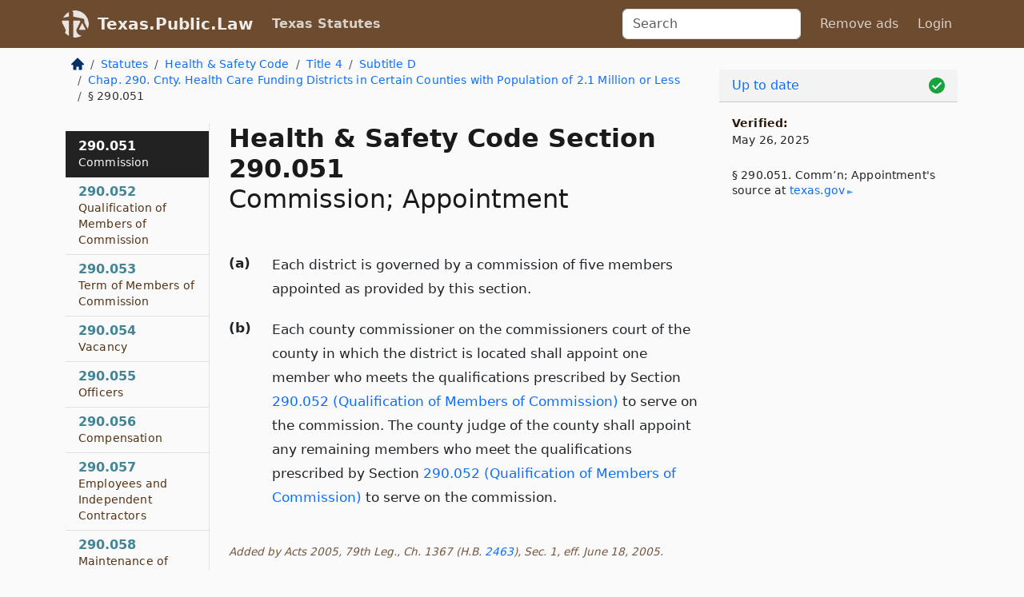

--- FILE ---
content_type: text/html; charset=utf-8
request_url: https://texas.public.law/statutes/tex._health_and_safety_code_section_290.051
body_size: 6213
content:
<!DOCTYPE html>
<html lang='en'>
<head>
<meta charset='utf-8'>
<meta content='width=device-width, initial-scale=1, shrink-to-fit=no' name='viewport'>
<meta content='ie=edge' http-equiv='x-ua-compatible'>
  <!-- Google tag (gtag.js) -->
  <script async src="https://www.googletagmanager.com/gtag/js?id=G-H4FE23NSBJ" crossorigin="anonymous"></script>
  <script>
    window.dataLayer = window.dataLayer || [];
    function gtag(){dataLayer.push(arguments);}
    gtag('js', new Date());

    gtag('config', 'G-H4FE23NSBJ');
  </script>

<!-- Metadata -->
<title>Texas Health and Safety Code Section 290.051 – Commission; Appointment</title>
<meta content='Each district is governed by a commission of five members appointed as provided by this section. Each county commissioner on the commissioners…' name='description'>

<link rel="canonical" href="https://texas.public.law/statutes/tex._health_and_safety_code_section_290.051">

    <!-- Twitter Meta Tags -->
    <meta name="twitter:card"        content="summary">
    <meta name="twitter:site"        content="@law_is_code">
    <meta name="twitter:title"       content="Texas Health and Safety Code Section 290.051 – Commission; Appointment">
    <meta name="twitter:description" content="Each district is governed by a commission of five members appointed as provided by this section. Each county commissioner on the commissioners…">

    <!-- Facebook Meta Tags -->
    <meta property="og:type"         content="article">
    <meta property="og:url"          content="https://texas.public.law/statutes/tex._health_and_safety_code_section_290.051">
    <meta property="og:title"        content="Texas Health and Safety Code Section 290.051 – Commission; Appointment">
    <meta property="og:determiner"   content="the">
    <meta property="og:description"  content="Each district is governed by a commission of five members appointed as provided by this section. Each county commissioner on the commissioners…">

    <meta property="article:author"  content="Tex. Legislature">

    <meta property="article:section" content="Health and Safety Code">

    <!-- Apple Meta Tags -->
    <meta property="og:site_name"     content="Texas.Public.Law">

    <!-- LinkedIn Meta Tags -->
    <meta property="og:title"        content="Texas Health and Safety Code Section 290.051 – Commission; Appointment" name="title">

        <!-- Jurisdiction Icon -->

        <meta name="twitter:image"       content="https://texas.public.law/assets/jurisdiction/texas-c954d87af14b523b19b292236af483242aa1ca9007e0b96080fd9afcd3928858.png">
        <meta name="twitter:image:alt"   content="Texas icon">
        
        <link rel="apple-touch-icon"     href="https://texas.public.law/assets/jurisdiction/256x256/texas-178e7f7dd689fa81d78879372c59764dd65e7a08331c87f39f8232d2a004a913.png" sizes="256x256" >
        <meta property="og:image"        content="https://texas.public.law/assets/jurisdiction/256x256/texas-178e7f7dd689fa81d78879372c59764dd65e7a08331c87f39f8232d2a004a913.png">
        <meta property="og:image:type"   content="image/png">
        <meta property="og:image:width"  content="256">
        <meta property="og:image:height" content="256">
        <meta property="og:image:alt"    content="Texas icon">

<!-- CSS -->
<link rel="stylesheet" href="/assets/themes/texas-35119bae87c4848c7701319858ce77eecfe83ef8c5ef7cb5a90fc343078a3972.css">
<!-- Favicons -->
<!-- Platform-independent .ico -->
<link rel="icon" type="image/x-icon" href="/assets/favicon/favicon-1971bb419bcff8b826acfc6d31b7bcdaa84e2b889fb346f139d81d504e21301c.ico">
<!-- Generic Favicon -->
<link rel="icon" type="image/png" href="/assets/favicon/favicon-196x196-1a89cdc4f55cce907983623a3705b278153a4a7c3f4e937224c2f68263cdf079.png" sizes="196x196">
<!-- Apple -->
<link rel="icon" type="image/png" href="/assets/favicon/apple-touch-icon-152x152-34df06b5e2e93efe4b77219bb2f7c625e82b95f0bdadc5b066ec667d56fd329d.png" sizes="196x196">
<!-- Microsoft favicons -->
<meta content='#FFFFFF' name='msapplication-TileColor'>
<meta content='https://newyork.public.law/assets/favicon/mstile-144x144-1ff51a60a42438151b0aa8d2b8ecdaa867d9af9ede744983626c8263eb9051c5.png' name='msapplication-TileImage'>
<meta content='https://newyork.public.law/assets/favicon/mstile-310x150-ae54f5e235f629e5bbc1b3787980a0a0c790ccaaf7e6153f46e35480b9460a78.png' name='msapplication-wide310x150logo'>
<meta content='https://newyork.public.law/assets/favicon/mstile-310x310-c954d87af14b523b19b292236af483242aa1ca9007e0b96080fd9afcd3928858.png' name='msapplication-square310x310logo'>

<!-- Structured Data -->


  <script type="text/javascript" 
          async="async" 
          data-noptimize="1" 
          data-cfasync="false" 
          src="//scripts.pubnation.com/tags/94287298-70cd-4370-b788-e4f2e9fa8c06.js">
  </script>

</head>



<body data-environment="production" data-parent-path="/statutes/tex._health_and_safety_code_title_4_subtitle_d_chapter_290" data-revision-ruby="2.2.29" data-revision-ts="2.1.14" data-sentry-dsn-javascript="https://bab07efcc3f7485259f5baf1f2b14d4b@o118555.ingest.us.sentry.io/4509024199901184" data-statute-number="290.051">

<!-- Logo and Navbar -->
<nav class='navbar navbar-expand-lg navbar-dark d-print-none' id='top-navbar'>
<div class='container'>
<a class='navbar-brand' href='https://texas.public.law'>
<img alt="Public.Law logo" height="34" width="34" src="/assets/logo/logo-white-on-transparent-68px-8727330fcdef91e245320acd7eb218bf7c3fc280a9ac48873293e89c65f1557a.png">
</a>
<a class='navbar-brand' href='https://texas.public.law'>
Texas.Public.Law
</a>
<button aria-controls='navbarSupportedContent' aria-expanded='false' aria-label='Toggle navigation' class='navbar-toggler' data-bs-target='#navbarSupportedContent' data-bs-toggle='collapse' type='button'>
<span class='navbar-toggler-icon'></span>
</button>
<div class='collapse navbar-collapse' id='navbarSupportedContent'>
<ul class='navbar-nav me-auto'>
<li class='nav-item active'>
<a class='nav-link' href='/statutes'>Texas Statutes</a>
</li>
<!-- Hack to add the ORCP if this is the Oregon site -->
</ul>
<!-- Small search form -->
<form class="form-inline my-2 my-lg-0 me-2" action="/search" accept-charset="UTF-8" method="get"><input type="search" name="term" id="term" value="" class="form-control mr-sm-2" placeholder="Search" aria-label="Search">
</form>
<ul class='navbar-nav me-right'>
<li class="nav-item rounded ms-1 me-1"><a class="nav-link rounded ms-1 me-1" href="https://www.public.law/pricing">Remove ads</a></li>
<li class="nav-item"><a class="nav-link" href="/users/sign_in">Login</a></li>
</ul>
</div>
</div>
</nav>

<div class='container'>
<div class='row'>
<div class='col-sm-10 col-print-12'>
<div class='d-print-none mb-4'>
  <script type="application/ld+json">
{"@context":"https://schema.org","@type":"BreadcrumbList","itemListElement":[{"@type":"ListItem","position":1,"item":"https://texas.public.law/","name":"\u003cimg alt=\"Home\" height=\"16\" width=\"16\" src=\"/assets/home-bdfd622f0da71bdae5658d6657246217fd7f910da9dce4be94da15f81e831120.svg\"\u003e"},{"@type":"ListItem","position":2,"item":"https://texas.public.law/statutes","name":"Statutes"},{"@type":"ListItem","position":3,"item":"https://texas.public.law/statutes/tex._health_and_safety_code","name":"Health \u0026 Safety Code"},{"@type":"ListItem","position":4,"item":"https://texas.public.law/statutes/tex._health_and_safety_code_title_4","name":"Title 4"},{"@type":"ListItem","position":5,"item":"https://texas.public.law/statutes/tex._health_and_safety_code_title_4_subtitle_d","name":"Subtitle D"},{"@type":"ListItem","position":6,"item":"https://texas.public.law/statutes/tex._health_and_safety_code_title_4_subtitle_d_chapter_290","name":"Chap. 290. Cnty. Health Care Funding Districts in Certain Counties with Population of 2.1 Million or Less"},{"@type":"ListItem","position":7,"item":"https://texas.public.law/statutes/tex._health_and_safety_code_section_290.051","name":"§ 290.051"}]}
</script>

<nav aria-label="breadcrumb">
  <ol class="breadcrumb">
      <li class="breadcrumb-item">
        <a href="https://texas.public.law/"><img alt="Home" height="16" width="16" src="/assets/home-bdfd622f0da71bdae5658d6657246217fd7f910da9dce4be94da15f81e831120.svg"></a>
      </li>
      <li class="breadcrumb-item">
        <a href="https://texas.public.law/statutes">Statutes</a>
      </li>
      <li class="breadcrumb-item">
        <a href="https://texas.public.law/statutes/tex._health_and_safety_code">Health &amp; Safety Code</a>
      </li>
      <li class="breadcrumb-item">
        <a href="https://texas.public.law/statutes/tex._health_and_safety_code_title_4">Title 4</a>
      </li>
      <li class="breadcrumb-item">
        <a href="https://texas.public.law/statutes/tex._health_and_safety_code_title_4_subtitle_d">Subtitle D</a>
      </li>
      <li class="breadcrumb-item">
        <a href="https://texas.public.law/statutes/tex._health_and_safety_code_title_4_subtitle_d_chapter_290">Chap. 290. Cnty. Health Care Funding Districts in Certain Counties with Population of 2.1 Million or Less</a>
      </li>
    
      <li class="breadcrumb-item active" aria-current="page">
        § 290.051
      </li>
  </ol>
</nav> 

</div>


<div class='row'>
<div class='col-sm order-last'>
<article>
<div id='leaf-page-title'>
<h1 id='number_and_name'>
<span class='meta-name-and-number'>
<span class='d-none d-print-inline'>
Tex.
</span>
Health &amp; Safety Code Section 290.051
</span>
<br>
<span id='name'>
Commission; Appointment
</span>
</h1>
</div>

<hr class='d-none d-print-block top'>
<div id='leaf-statute-body'>
<section class="level-0 non-meta outline"><h2>(a)</h2> Each district is governed by a commission of five members appointed as provided by this section.</section>
<section class="level-0 non-meta outline"><h2>(b)</h2> Each county commissioner on the commissioners court of the county in which the district is located shall appoint one member who meets the qualifications prescribed by Section <a href="/statutes/tex._health_and_safety_code_section_290.052">290.052 (Qualification of Members of Commission)</a> to serve on the commission. The county judge of the county shall appoint any remaining members who meet the qualifications prescribed by Section <a href="/statutes/tex._health_and_safety_code_section_290.052">290.052 (Qualification of Members of Commission)</a> to serve on the commission.</section>
<section class="meta non-outline">Added by Acts 2005, 79th Leg., Ch. 1367 (H.B. <a href="http://www.legis.state.tx.us/tlodocs/79R/billtext/html/HB02463F.HTM">2463</a>), Sec. 1, eff. June 18, 2005.</section>


<div class='d-print-none mt-5'>
<hr style='width: 33%; margin-left: 0;'>
<p class='small' style='line-height: 1.4em; letter-spacing: 0.01rem;'>
<cite>
<i>Source:</i>
<i>Section 290.051 — Commission; Appointment</i>,<code> <a id="footer-source-link" rel="nofollow" href="https://statutes.capitol.texas.gov/Docs/HS/htm/HS.290.htm#290.051">https://statutes.&shy;capitol.&shy;texas.&shy;gov/Docs/HS/htm/HS.&shy;290.&shy;htm#290.&shy;051</a></code> (accessed May 26, 2025).
</cite>
</p>
</div>

</div>
</article>
</div>
<div class='col-sm-3 order-first d-none d-md-block d-print-none'>
<main class='sticky-top'>
<div class='d-flex flex-column align-items-stretch'>
<div class='list-group list-group-flush scrollarea border-end' id='sibling-nav'>
<a class='list-group-item list-group-item-action' href='tex._health_and_safety_code_section_290.001' id='n290.001'>290.001<br><span class='name'>Definitions</span></a>
<a class='list-group-item list-group-item-action' href='tex._health_and_safety_code_section_290.002' id='n290.002'>290.002<br><span class='name'>Creation of District</span></a>
<a class='list-group-item list-group-item-action' href='tex._health_and_safety_code_section_290.003' id='n290.003'>290.003<br><span class='name'>Duration of District</span></a>
<a class='list-group-item list-group-item-action' href='tex._health_and_safety_code_section_290.004' id='n290.004'>290.004<br><span class='name'>Political Subdivision</span></a>
<a class='list-group-item list-group-item-action' href='tex._health_and_safety_code_section_290.005' id='n290.005'>290.005<br><span class='name'>District Territory</span></a>
<a class='list-group-item list-group-item-action' href='tex._health_and_safety_code_section_290.051' id='n290.051'>290.051<br><span class='name'>Commission</span></a>
<a class='list-group-item list-group-item-action' href='tex._health_and_safety_code_section_290.052' id='n290.052'>290.052<br><span class='name'>Qualification of Members of Commission</span></a>
<a class='list-group-item list-group-item-action' href='tex._health_and_safety_code_section_290.053' id='n290.053'>290.053<br><span class='name'>Term of Members of Commission</span></a>
<a class='list-group-item list-group-item-action' href='tex._health_and_safety_code_section_290.054' id='n290.054'>290.054<br><span class='name'>Vacancy</span></a>
<a class='list-group-item list-group-item-action' href='tex._health_and_safety_code_section_290.055' id='n290.055'>290.055<br><span class='name'>Officers</span></a>
<a class='list-group-item list-group-item-action' href='tex._health_and_safety_code_section_290.056' id='n290.056'>290.056<br><span class='name'>Compensation</span></a>
<a class='list-group-item list-group-item-action' href='tex._health_and_safety_code_section_290.057' id='n290.057'>290.057<br><span class='name'>Employees and Independent Contractors</span></a>
<a class='list-group-item list-group-item-action' href='tex._health_and_safety_code_section_290.058' id='n290.058'>290.058<br><span class='name'>Maintenance of Records</span></a>
<a class='list-group-item list-group-item-action' href='tex._health_and_safety_code_section_290.101' id='n290.101'>290.101<br><span class='name'>Limitation on Taxing Authority</span></a>
<a class='list-group-item list-group-item-action' href='tex._health_and_safety_code_section_290.102' id='n290.102'>290.102<br><span class='name'>Majority Vote Required</span></a>
<a class='list-group-item list-group-item-action' href='tex._health_and_safety_code_section_290.103' id='n290.103'>290.103<br><span class='name'>Election Required for Certain Expenditures</span></a>
<a class='list-group-item list-group-item-action' href='tex._health_and_safety_code_section_290.104' id='n290.104'>290.104<br><span class='name'>Rules and Procedures</span></a>
<a class='list-group-item list-group-item-action' href='tex._health_and_safety_code_section_290.105' id='n290.105'>290.105<br><span class='name'>Purchasing and Accounting Procedures</span></a>
<a class='list-group-item list-group-item-action' href='tex._health_and_safety_code_section_290.106' id='n290.106'>290.106<br><span class='name'>Institutional Health Care Provider Reporting</span></a>
<a class='list-group-item list-group-item-action' href='tex._health_and_safety_code_section_290.107' id='n290.107'>290.107<br><span class='name'>Authority to Sue and Be Sued</span></a>
<a class='list-group-item list-group-item-action' href='tex._health_and_safety_code_section_290.151' id='n290.151'>290.151<br><span class='name'>Budget</span></a>
<a class='list-group-item list-group-item-action' href='tex._health_and_safety_code_section_290.152' id='n290.152'>290.152<br><span class='name'>Fiscal Year</span></a>
<a class='list-group-item list-group-item-action' href='tex._health_and_safety_code_section_290.153' id='n290.153'>290.153<br><span class='name'>Annual Audit</span></a>
<a class='list-group-item list-group-item-action' href='tex._health_and_safety_code_section_290.154' id='n290.154'>290.154<br><span class='name'>Depository</span></a>
<a class='list-group-item list-group-item-action' href='tex._health_and_safety_code_section_290.201' id='n290.201'>290.201<br><span class='name'>Tax on Emergency Room Services</span></a>
<a class='list-group-item list-group-item-action' href='tex._health_and_safety_code_section_290.202' id='n290.202'>290.202<br><span class='name'>Assessment and Collection of Taxes</span></a>
<a class='list-group-item list-group-item-action' href='tex._health_and_safety_code_section_290.203' id='n290.203'>290.203<br><span class='name'>Use of Tax Revenue</span></a>
<a class='list-group-item list-group-item-action' href='tex._health_and_safety_code_section_290.204' id='n290.204'>290.204<br><span class='name'>Interest, Penalties, and Discounts</span></a>
<a class='list-group-item list-group-item-action' href='tex._health_and_safety_code_section_290.205' id='n290.205'>290.205<br><span class='name'>Purpose</span></a>
<a class='list-group-item list-group-item-action' href='tex._health_and_safety_code_section_290.206' id='n290.206'>290.206<br><span class='name'>Election Required for Certain Provisions or Procedures</span></a>

</div>
</div>
</main>
</div>

</div>

</div>
<div class='col-sm-2 d-print-none d-none d-lg-block'>
<!-- Right Side Bar -->
<div class='card border-light mb-1 mt-3'>
<div class='card-header'>
<span>
<img alt="Green check means up to date." style="width: 20px; float: right; margin-top: 2px" width="20" height="20" src="/assets/checked-dark-green-2857f87605b971587a477f5d9beafb3c3a76b47b8a4b5dcecbf01b27418206c1.svg">
</span>
<span>
<a class="card-link" href="https://texas.public.law/statutes/information-about-updates">Up to date</a>
</span>
</div>
<div class='card-body'>
<p class='mb-1 card-text small' style='line-height: 1.5em; letter-spacing: 0.01rem'>
<strong>Verified:</strong>
<br>
May 26, 2025
</p>
<p class='card-text mt-4 small' style='line-height: 1.4em; letter-spacing: 0.01rem'>
<cite>
§ 290.051. Comm’n; Appointment's source at
<a class="source-link external" rel="nofollow" href="https://statutes.capitol.texas.gov/Docs/HS/htm/HS.290.htm#290.051">texas​.gov</a>
</cite>
</p>
</div>
</div>






</div>
</div>
<hr class='bottom'>
<footer>
<div class='d-print-none'>
<div class='row'>
<div class='col-sm-3' id='stay-connected'>
<h2>Stay Connected</h2>
<p>
Join thousands of people who receive monthly site updates.
</p>
<p>
<a class='btn btn-primary' href='https://eepurl.com/dqx2dj' id='temp-subscribe' role='button'>Subscribe</a>
</p>
<p id='social-icons'>
<a href="https://www.instagram.com/law.is.code/"><img alt="Instagram" loading="lazy" decoding="async" height="50" width="50" src="/assets/social/instagram-logo-840401f66d7e41fb9696f8e077c49b550e669a1a613e2612a7ba18aa2c53776d.svg"></a>
<a href="https://www.facebook.com/PublicDotLaw"><img alt="Facebook" loading="lazy" decoding="async" height="50" width="50" src="/assets/social/facebook-logo-button-a44d2115afa1417c74235fd98657a42b6602af1b47332364fa6627a80e5a61ff.svg"></a>
<a href="https://twitter.com/law_is_code"><img alt="Twitter" loading="lazy" decoding="async" height="50" width="50" src="/assets/social/twitter-logo-button-39f7c16ed398ca50006cd9a20dc33da44f7110bc26dbe7ec8980cbd9fc44cdc6.svg"></a>
<a href="https://github.com/public-law/"><img alt="Our GitHub Page" loading="lazy" decoding="async" height="50" width="50" src="/assets/social/github-logo-b4302181192a1d29bb4b020699926827cea1717d423541ad0ec8b318cda6ff97.svg"></a>
</p>
</div>
<div class='col-sm-4'>
<h2>Get Legal Help</h2>
<p class='mb-4'>
The <a class="external" href="https://www.texasbar.com/">State Bar of Texas</a> runs a service for finding
an attorney in good standing. Initial consultations
are usually free or discounted: <a class="external" href="https://www.texasbar.com/AM/Template.cfm?Section=Lawyer_Referral_Service_LRIS_">Lawyer Referral &amp; Information Service (LRIS)</a>
</p>
<h2>Committed to Public Service</h2>
<p>
We will always provide free access to the current law. In addition,
<a href='https://blog.public.law/automatic-upgrade-for-non-profit-educational-and-govt-users/'>we provide special support</a>
for non-profit, educational, and government users. Through social
entre­pre­neurship, we’re lowering the cost of legal services and
increasing citizen access.
</p>
</div>
<div class='col-sm-5'>
<nav>
<h2>Navigate</h2>
<div class='row'>
<div class='col-sm-4'>
<ul class='compact'>
<li class='mb-2'><a href="https://www.public.law/legal-help-services">Find a Lawyer</a></li>
<li class='mb-2'><a href="https://blog.public.law">Blog</a></li>
<li class='mb-2'><a href="https://www.public.law/about-us">About Us</a></li>
<li class='mb-2'><a href="https://www.public.law/api-info">API</a></li>
<li class='mb-2'><a href="https://www.public.law/contact-us">Contact Us</a></li>
<li class='mb-2'><a href="https://www.public.law/blog">Reports</a></li>
<li class='mb-2'><a href="https://www.public.law/sources">Secondary Sources</a></li>
<li class='mb-2'><a href="https://www.public.law/privacy-policy">Privacy Policy</a></li>
</ul>
</div>
<div class='col-sm-8'>
<table class='table table-sm table-borderless table-light'>
<tbody>
<tr>
<th>California:</th>
<td><a href="https://california.public.law/codes">Codes</a></td>
</tr>
<tr>
<th>Colorado:</th>
<td><a href="https://colorado.public.law/statutes">C.R.S.</a></td>
</tr>
<tr>
<th>Florida:</th>
<td><a href="https://florida.public.law/statutes">Statutes</a></td>
</tr>
<tr>
<th>Nevada:</th>
<td><a href="https://nevada.public.law/statutes">NRS</a></td>
</tr>
<tr>
<th>New York:</th>
<td><a href="https://newyork.public.law/laws">Laws</a></td>
</tr>
<tr>
<th>Oregon:</th>
<td><a href="https://oregon.public.law/rules">OAR</a>, <a href="https://oregon.public.law/statutes">ORS</a></td>
</tr>
<tr>
<th>Texas:</th>
<td><a href="https://texas.public.law/statutes">Statutes</a></td>
</tr>
<tr>
<th>World:</th>
<td><a href="https://www.public.law/world/rome_statute">Rome Statute</a>, <a href="https://www.public.law/dictionary">International Dictionary</a></td>
</tr>
</tbody>
</table>
</div>
</div>
</nav>
</div>
</div>

</div>
<div class='d-none d-print-block'>
<p class='small'>
<i>Location:</i>
<code>https://texas.public.law/statutes/tex._health_and_safety_code_section_290.051</code>
</p>
<p class='small'>
<i>Original Source:</i>
<i>Section 290.051 — Commission; Appointment</i>,
<code>https://statutes.&shy;capitol.&shy;texas.&shy;gov/Docs/HS/htm/HS.&shy;290.&shy;htm#290.&shy;051</code>
(last ac&shy;cessed May 10, 2025).
</p>

</div>
</footer>

<!-- Modal -->
<div class="modal fade" id="intentionallyBlankModal" tabindex="-1" aria-labelledby="intentionallyBlankModalLabel" aria-hidden="true">
    <div class="modal-dialog modal-dialog-centered">
      <div class="modal-content">
        <div class="modal-header">
          <h5 class="modal-title" id="intentionallyBlankModalLabel">Blank Outline Levels</h5>
          <button type="button" class="close" data-bs-dismiss="modal" aria-label="Close">
            <span aria-hidden="true">&times;</span>
          </button>
        </div>
        <div class="modal-body">
          <p>
          The legislature occasionally skips outline levels.
          For example:
          </p>

<pre>(3) A person may apply [...]
(4)(a) A person petitioning for relief [...]</pre>

          <p>
            In this example, <strong>(3)</strong>, <strong>(4)</strong>,
            and <strong>(4)(a)</strong> are all outline levels, but 
            <strong>(4)</strong> was
            omitted by its authors. It's only implied. This presents an
            interesting challenge when laying out the text. We've
            decided to display a blank section with this note, in order
            to aide readability.
          </p>

          <div class="alert alert-info" role="alert">
            <strong>Trust but verify.</strong>
              <cite>
                <a class="source-link external" rel="nofollow" href="https://statutes.capitol.texas.gov/Docs/HS/htm/HS.290.htm#290.051">Here is the original source for section 290.051</a>
              </cite>
          </div>

          <p>
            Do you have an opinion about this solution?
            <a href="https://www.public.law/contact-us">Drop us a line.</a>
          </p>
        </div>
        <div class="modal-footer">
          <button type="button" class="btn btn-primary" data-bs-dismiss="modal">Close</button>
        </div>
      </div>
    </div>
  </div>

</div>
    <script src="https://js.sentry-cdn.com/bab07efcc3f7485259f5baf1f2b14d4b.min.js" crossorigin="anonymous"></script>

<script src="/assets/application-8807a6c505c369ecf132761755ed2343e2aa03aad8dedd9e32a7ca33c042fd94.js" type="module"></script>
</body>

</html>
